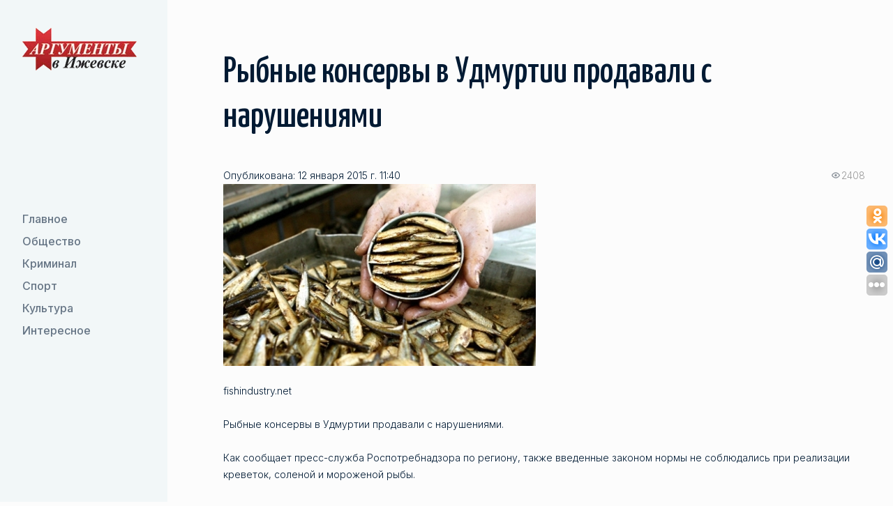

--- FILE ---
content_type: application/javascript;charset=utf-8
request_url: https://w.uptolike.com/widgets/v1/widgets.js?b=ok.vk.gp.mr&id=51793&o=3&m=1&sf=2&ss=2&sst=4&c1=ededed&c1a=0.0&c3=ff9300&c5=ffffff&mc=1&c2=ffffff&c4=ffffff&c4a=1.0&mcs=0&sel=1&fol=1&fl.tw=aifudm&c=__uptlk600&url=https%3A%2F%2Faifudm.net%2Fnews%2Fnews111391.html
body_size: 1671
content:
(function(window, document, host, containerId, projectId, snIds, orientation, mode, likeTextEnable, shareShape, shareSize, shareStyle,
          backgroundColor, backgroundAlpha, textColor, buttonsColor, counterBackgroundColor, counterBackgroundAlpha,
          iconColor, showShareCounter, shareCounterType, selectionEnable, followingEnable, vkAppid, shareCounterSize, url) {

    function setAttribute(element, name, value) {
        (element.setAttribute && element.setAttribute(name, value)) || (element[name] = value);
    }

    function setData(element, data) {
        for (var name in data) {
            if (data.hasOwnProperty(name)) {
                setAttribute(element, "data-"+name, data[name]);
            }
        }
    }

    function convertOrientation(old) {
        switch (old) {
            case 0 : return "vertical";
            case 1 : return "horizontal";
            case 2 : return "fixed-left";
            case 3 : return "fixed-right";
            case 4 : return "fixed-top";
            case 5 : return "fixed-bottom";
            default : return "horizontal";
        }
    }

    function convertMode(old) {
        switch (old) {
            case 0 : return "like";
            case 1 : return "share";
            case 2 : return "follow";
            default : return "share";
        }
    }

    function convertLikeTextEnable(old) {
        switch (old) {
            case 0 : return false;
            case 1 : return true;
            default : return true;
        }
    }

    function convertShareShape(old) {
        switch (old) {
            case 1 : return "round";
            case 2 : return "round-rectangle";
            case 3 : return "rectangle";
            default : return "round-rectangle";
        }
    }

    function convertShareSize(old) {
        switch (old) {
            case 1 : return 40;
            case 2 : return 30;
            case 3 : return 20;
            default : return 40;
        }
    }

    function convertShareCounterType(mc, mcs) {
        switch (mc) {
            case 0 : return "disable";
            case 1 :
                switch (mcs) {
                    case 0: return "common";
                    case 1: return "separate";
                    default : return "common";
                }
                break;
            default : return "common";
        }
    }

    function convertSelectionEnable(old) {
        switch (old) {
            case 0 : return "false";
            case 1 : return "true";
            default : return "false";
        }
    }

    function convertFollowingEnable(old) {
        switch (old) {
            case 0 : return "false";
            case 1 : return "true";
            default : return "false";
        }
    }

    var container = document.getElementById(containerId);
    if (container) {
        setData(container, {
            "pid" : projectId,
            "sn-ids" : snIds,
            "orientation": convertOrientation(orientation),
            "mode": convertMode(mode),
            "like-text-enable": convertLikeTextEnable(likeTextEnable),
            "share-shape": convertShareShape(shareShape),
            "share-size": convertShareSize(shareSize),
            "share-style": shareStyle,
            "background-color": backgroundColor,
            "background-alpha": backgroundAlpha,
            "text-color": textColor,
            "buttons-color": buttonsColor,
            "counter-background-color": counterBackgroundColor,
            "counter-background-alpha": counterBackgroundAlpha,
            "icon-color": iconColor,
            "share-counter-type" : convertShareCounterType(showShareCounter, shareCounterType),
            "selection-enable" : convertSelectionEnable(selectionEnable),
            "following-enable" : convertFollowingEnable(followingEnable),
            "vk-appid": vkAppid,
            "share-counter-size": shareCounterSize,
            "url": url
        });

        if (!window.__utlWdgt ) {
            container.className += " uptolike-buttons";
            window.__utlWdgt = true;
            var d = document, s = d.createElement('script'), g = 'getElementsByTagName';
            s.type = 'text/javascript'; s.charset='UTF-8'; s.async = true;
            s.src = 'https://'+host+'/widgets/v1/uptolike.js';
            var h=d[g]('body')[0];
            h.appendChild(s);
        }
        else {
            var $uptolike = window["__utl"];
            if ($uptolike) {
                var $buttons = $uptolike.$(container);
                if ($buttons.size() > 0) {
                    $uptolike.require("https://"+host+"/widgets/v1/widgetsModule.js", function () {
                        $buttons.buttons({"host": host});
                    });
                }
            }
        }
    }
})(window, document, "w.uptolike.com", "__uptlk600", 51793, "ok.vk.gp.mr", 3, 1, 0, 2, 2,
4, "ededed", "0.0", "ffffff", "ff9300",
    "ffffff", "1.0", "ffffff", 1, 0,
1, 1, "3595111", 12, "https://aifudm.net/news/news111391.html");


--- FILE ---
content_type: application/javascript;charset=utf-8
request_url: https://w.uptolike.com/widgets/v1/version.js?cb=cb__utl_cb_share_176892639504824
body_size: 396
content:
cb__utl_cb_share_176892639504824('1ea92d09c43527572b24fe052f11127b');

--- FILE ---
content_type: application/javascript;charset=utf-8
request_url: https://w.uptolike.com/widgets/v1/widgets-batch.js?params=JTVCJTdCJTIycGlkJTIyJTNBJTIyNTE3OTMlMjIlMkMlMjJ1cmwlMjIlM0ElMjJodHRwcyUzQSUyRiUyRmFpZnVkbS5uZXQlMkZuZXdzJTJGbmV3czExMTM5MS5odG1sJTIyJTdEJTVE&mode=0&callback=callback__utl_cb_share_1768926396441734
body_size: 383
content:
callback__utl_cb_share_1768926396441734([{
    "pid": "51793",
    "subId": 0,
    "initialCounts": {"fb":0,"tw":0,"tb":0,"ok":0,"vk":0,"ps":0,"gp":0,"mr":0,"lj":0,"li":0,"sp":0,"su":0,"ms":0,"fs":0,"bl":0,"dg":0,"sb":0,"bd":0,"rb":0,"ip":0,"ev":0,"bm":0,"em":0,"pr":0,"vd":0,"dl":0,"pn":0,"my":0,"ln":0,"in":0,"yt":0,"rss":0,"oi":0,"fk":0,"fm":0,"li":0,"sc":0,"st":0,"vm":0,"wm":0,"4s":0,"gg":0,"dd":0,"ya":0,"gt":0,"wh":0,"4t":0,"ul":0,"vb":0,"tm":0},
    "forceUpdate": ["fb","ok","vk","ps","gp","mr","my"],
    "extMet": false,
    "url": "https%3A%2F%2Faifudm.net%2Fnews%2Fnews111391.html",
    "urlWithToken": "https%3A%2F%2Faifudm.net%2Fnews%2Fnews111391.html%3F_utl_t%3DXX",
    "intScr" : false,
    "intId" : 0,
    "exclExt": false
}
])